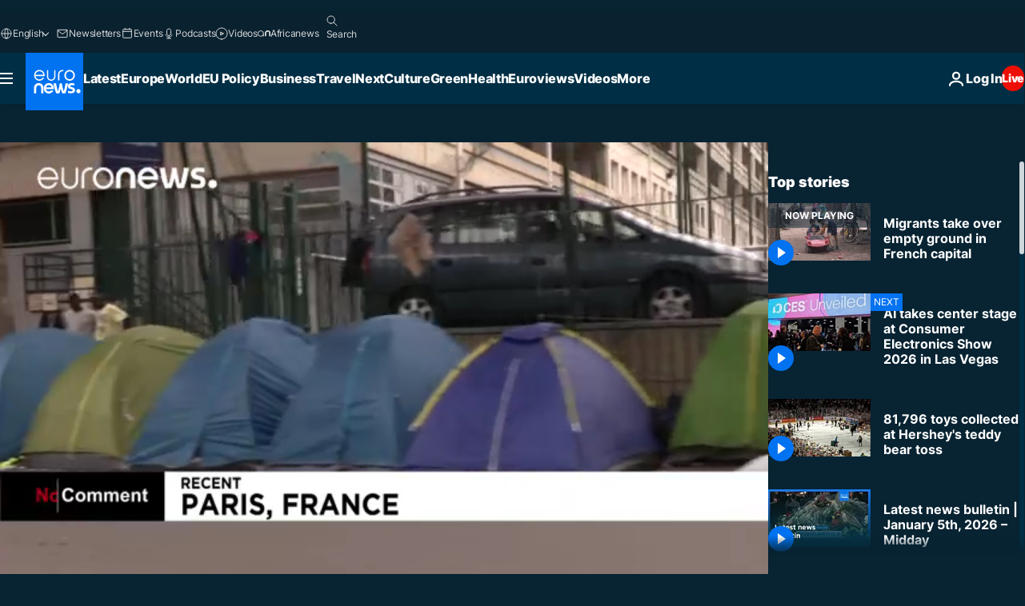

--- FILE ---
content_type: text/html; charset=UTF-8
request_url: https://www.euronews.com/internal/video-details/383188/1
body_size: 1634
content:

<div class="b-videos-players__text o-section" id="js-replaceable-video-article-details" data-obfuscateLink="1">
    <div class="b-videos-players__headline">
          <a class="article-label" href="/nocomment" data-event="article-label">
        <span class="article-label__name">No Comment</span>
  </a>

      
<h1 class="c-article-title u-text-align--left u-padding-end-desktop-6 u-padding-1">
                                  Video.
            
          Migrants take over empty ground in French capital
  </h1>

              <ul class="c-social-share c-social-share--video js-social-share-list ">
  <li class="c-social-share__item">
        <script>
      function fbLinkClick() {
        window.open('https://www.facebook.com/share.php?u=https%3A%2F%2Fwww.euronews.com%2Fvideo%2F2017%2F08%2F15%2Fmigrants-take-over-empty-ground-in-french-capital%3Futm_source%3DFacebook%26utm_medium%3DSocial&amp;title=Migrants%20take%20over%20empty%20ground%20in%20French%20capital','Migrants%20take%20over%20empty%20ground%20in%20French%20capital','width=479,height=826,titlebar=no,top='+((window.innerHeight/2) - 200)+',left='+((window.innerWidth/2) - 100));
      }
    </script>
    <noscript>
            <style>
        .js-only-en.js-obscurate {
          display: none;
        }
      </style>
      <a href="https://www.facebook.com/share.php?u=https%3A%2F%2Fwww.euronews.com%2Fvideo%2F2017%2F08%2F15%2Fmigrants-take-over-empty-ground-in-french-capital%3Futm_source%3DFacebook%26utm_medium%3DSocial&amp;title=Migrants%20take%20over%20empty%20ground%20in%20French%20capital" target="_blank" aria-label="Share this article on Facebook"
        onClick="window.open('https://www.facebook.com/share.php?u=https%3A%2F%2Fwww.euronews.com%2Fvideo%2F2017%2F08%2F15%2Fmigrants-take-over-empty-ground-in-french-capital%3Futm_source%3DFacebook%26utm_medium%3DSocial&amp;title=Migrants%20take%20over%20empty%20ground%20in%20French%20capital','Migrants%20take%20over%20empty%20ground%20in%20French%20capital','width=479,height=826,titlebar=no,top='+((window.innerHeight/2) - 200)+',left='+((window.innerWidth/2) - 100))"
      >
              <img
      src="https://static.euronews.com/website/images/vector/social-icons/social_icon_fb.svg" width="32" height="32" alt=""
       class="c-social-share__icon"       loading="lazy"       fetchpriority="low"      >
  
      </a>
    </noscript>
    <span class="js-only-en js-obscurate" aria-label="Share this article on Facebook" data-obscure='{"onClick":"fbLinkClick", "url":"https://www.facebook.com/share.php?u=https%3A%2F%2Fwww.euronews.com%2Fvideo%2F2017%2F08%2F15%2Fmigrants-take-over-empty-ground-in-french-capital%3Futm_source%3DFacebook%26utm_medium%3DSocial&amp;title=Migrants%20take%20over%20empty%20ground%20in%20French%20capital", "img": "{\"class\": \"c-social-share__icon\", \"src\": \"https://static.euronews.com/website/images/vector/social-icons/social_icon_fb.svg\", \"width\":\"32\", \"height\":\"32\", \"loading\":\"lazy\", \"fetchpriority\":\"low\"}", "title":"Share this article on Facebook", "target": "_blank", "replace": false}'
    >
            <img
      src="https://static.euronews.com/website/images/vector/social-icons/social_icon_fb.svg" width="32" height="32" alt=""
       class="c-social-share__icon"       loading="lazy"       fetchpriority="low"      >
  
    </span>
  </li>
  <li class="c-social-share__item">
        <script>
      function twLinkClick() {
        window.open('https://twitter.com/intent/tweet?text=Migrants%20take%20over%20empty%20ground%20in%20French%20capital&amp;url=https://www.euronews.com/video/2017/08/15/migrants-take-over-empty-ground-in-french-capital%3Futm_source%3DTwitter%26utm_medium%3DSocial','Migrants%20take%20over%20empty%20ground%20in%20French%20capital','width=500,height=400,titlebar=no,top='+((window.innerHeight/2) - 200)+',left='+((window.innerWidth/2) - 100));
      }
    </script>
    <noscript>
      <a href="https://twitter.com/intent/tweet?text=Migrants%20take%20over%20empty%20ground%20in%20French%20capital&amp;url=https://www.euronews.com/video/2017/08/15/migrants-take-over-empty-ground-in-french-capital%3Futm_source%3DTwitter%26utm_medium%3DSocial" target="_blank" aria-label="Share this article on Twitter"
        onClick="window.open('https://twitter.com/intent/tweet?text=Migrants%20take%20over%20empty%20ground%20in%20French%20capital&amp;url=https://www.euronews.com/video/2017/08/15/migrants-take-over-empty-ground-in-french-capital%3Futm_source%3DTwitter%26utm_medium%3DSocial','Migrants%20take%20over%20empty%20ground%20in%20French%20capital','width=500,height=400,titlebar=no,top='+((window.innerHeight/2) - 200)+',left='+((window.innerWidth/2) - 100))"
      >
              <img
      src="https://static.euronews.com/website/images/vector/social-icons/social_icon_twitter.svg" width="32" height="32" alt=""
       class="c-social-share__icon"       loading="lazy"       fetchpriority="low"      >
  
      </a>
    </noscript>
    <span class="js-only-en js-obscurate" aria-label="Share this article on Twitter" data-obscure='{"onClick":"twLinkClick", "url":"https://twitter.com/intent/tweet?text=Migrants%20take%20over%20empty%20ground%20in%20French%20capital&amp;url=https://www.euronews.com/video/2017/08/15/migrants-take-over-empty-ground-in-french-capital%3Futm_source%3DTwitter%26utm_medium%3DSocial", "img": "{\"class\": \"c-social-share__icon\", \"src\": \"https://static.euronews.com/website/images/vector/social-icons/social_icon_twitter.svg\", \"width\":\"32\", \"height\":\"32\", \"loading\":\"lazy\", \"fetchpriority\":\"low\"}", "title":"Share this article on Twitter", "target": "_blank", "replace": false}'
    >
      <img class="c-social-share__icon" src="https://static.euronews.com/website/images/vector/social-icons/social_icon_twitter.svg" title="Twitter" alt="Twitter" width="32" height="32" loading="lazy" fetchpriority="low" />
    </span>
  </li>
  <li class="c-social-share__item">
        <noscript>
      <a href="mailto:?body=https://www.euronews.com/video/2017/08/15/migrants-take-over-empty-ground-in-french-capital" aria-label="Share">
              <img
      src="https://static.euronews.com/website/images/vector/social-icons/social_icon_mail_white.svg" width="22" height="22" alt=""
       class="c-social-share__icon"       loading="lazy"       fetchpriority="low"      >
  
      </a>
    </noscript>
    <span class="js-only-en js-obscurate" aria-label="Share" data-obscure='{"url":"mailto:?body=https://www.euronews.com/video/2017/08/15/migrants-take-over-empty-ground-in-french-capital", "img": "{\"class\": \"c-social-share__icon\", \"src\": \"https://static.euronews.com/website/images/vector/social-icons/social_icon_mail_white.svg\", \"width\":\"22\", \"height\":\"22\"}", "title":"Share", "target": "_blank", "replace": false}'
    >
            <img
      src="https://static.euronews.com/website/images/vector/social-icons/social_icon_mail_white.svg" width="22" height="22" alt=""
       class="c-social-share__icon"       loading="lazy"       fetchpriority="low"      >
  
    </span>
  </li>
  <li class="c-social-share__item js-tooltip c-tooltip" aria-label="Copy/paste the article video embed link below:">
          <img
      src="https://static.euronews.com/website/images/vector/social-icons/social_icon_copy_link.svg" width="16" height="16" alt=""
       class="c-social-share__icon"       loading="lazy"       fetchpriority="low"      >
  
    <div class="c-tooltip__wrapper">
      <div class="c-tooltip__content">
        <div class="c-tooltip__title">
          Copy/paste the link below:
        </div>
        <div class="c-tooltip__text">
          <input class="c-tooltip__input js-copyInput" value="https://www.euronews.com/video/2017/08/15/migrants-take-over-empty-ground-in-french-capital">
          <button class="c-tooltip__btn js-copybtn">Copy</button>
        </div>
      </div>
    </div>
  </li>
  <li class="c-social-share__item js-tooltip c-tooltip">
          <img
      src="https://static.euronews.com/website/images/vector/social-icons/euronews_icons_embed.svg" width="24" height="24" alt=""
       class="c-social-share__icon"       loading="lazy"       fetchpriority="low"      >
  
    <div class="c-tooltip__wrapper">
      <div class="c-tooltip__content">
        <div class="c-tooltip__title">
          Copy/paste the article video embed link below:
        </div>
        <div class="c-tooltip__text">
          <input class="c-tooltip__input js-copyInput"
                  value="https://www.euronews.com/embed/383188">
          <button class="c-tooltip__btn js-copybtn">Copy</button>
        </div>
      </div>
    </div>
  </li>
</ul>

          </div>
    <div class="b-videos-players__content">
      <div class="b-videos-players__date-disclaimer">
                  <div class="b-videos-players__date u-margin-y-1" data-timestamp="1502797509">
              Updated: <time datetime="2017-08-15 13:45:09 +02:00">15/08/2017 - 13:45 GMT+2</time>
          </div>
                      </div>
      <div class="b-videos-players__summary-box ">              <h2 class="summary summary--has-content-limited js-video-description">After clearing migrants from the approaches to Calais, the French now find thousands making their way to Paris.</h2>
              <button class="c-cta js-read-more">
                &hellip; More
              </button>
              <div class="b-videos-players__rest-of-text js-rest-of-text">
                  <div class="c-article-content" style="--widget_related_list_trans: 'Related';">
                                                              <p>The “jungle” in Calais may have been swept away and migrants no longer cluster in such large numbers at the Channel looking for ways to enter Britain, but they are certainly visible in Paris.</p>
<p>Thousands of migrants are are living in tents on the pavements of northern and southern Paris, including dozens of unaccompanied children. French president Emmanuel Macron has asked his interior minister Gerard Collomb to produce plans to process asylum requests more rapidly so that the authorities can decide, within a maximum of six months, who is granted refugee status and who will be deported.</p>
<p>Until then the daily misery of the migrants continues.</p>

                                      </div>
                                        <div class="b-videos-players__tags">
                            <ul id="adb-article-tags" class="c-tags-list">
          
              <li class="c-tags-list__item">
                                <a
    href="/tag/migrant-crisis"
     aria-label="See more articles from the Migrant Crisis tag"     class="c-cta"
          >
    Migrant Crisis
  </a>

        </li>
                
              <li class="c-tags-list__item">
                                <a
    href="/tag/france"
     aria-label="See more articles from the France tag"     class="c-cta"
          >
    France
  </a>

        </li>
                
              <li class="c-tags-list__item">
                                <a
    href="/tag/paris"
     aria-label="See more articles from the Paris tag"     class="c-cta"
          >
    Paris
  </a>

        </li>
            </ul>
</div>
                                </div>
                </div>
    </div>
</div>


--- FILE ---
content_type: text/javascript; charset=utf-8
request_url: https://www.euronews.com/build/9c1af262469da7f8d300-runtime.js
body_size: 2494
content:
(()=>{"use strict";var e,a,d,c,f,b={},r={};function t(e){var a=r[e];if(void 0!==a)return a.exports;var d=r[e]={exports:{}};return b[e].call(d.exports,d,d.exports,t),d.exports}t.m=b,t.amdO={},e=[],t.O=(a,d,c,f)=>{if(!d){var b=1/0;for(i=0;i<e.length;i++){for(var[d,c,f]=e[i],r=!0,o=0;o<d.length;o++)(!1&f||b>=f)&&Object.keys(t.O).every(e=>t.O[e](d[o]))?d.splice(o--,1):(r=!1,f<b&&(b=f));if(r){e.splice(i--,1);var n=c();void 0!==n&&(a=n)}}return a}f=f||0;for(var i=e.length;i>0&&e[i-1][2]>f;i--)e[i]=e[i-1];e[i]=[d,c,f]},t.n=e=>{var a=e&&e.__esModule?()=>e.default:()=>e;return t.d(a,{a}),a},d=Object.getPrototypeOf?e=>Object.getPrototypeOf(e):e=>e.__proto__,t.t=function(e,c){if(1&c&&(e=this(e)),8&c)return e;if("object"==typeof e&&e){if(4&c&&e.__esModule)return e;if(16&c&&"function"==typeof e.then)return e}var f=Object.create(null);t.r(f);var b={};a=a||[null,d({}),d([]),d(d)];for(var r=2&c&&e;("object"==typeof r||"function"==typeof r)&&!~a.indexOf(r);r=d(r))Object.getOwnPropertyNames(r).forEach(a=>b[a]=()=>e[a]);return b.default=()=>e,t.d(f,b),f},t.d=(e,a)=>{for(var d in a)t.o(a,d)&&!t.o(e,d)&&Object.defineProperty(e,d,{enumerable:!0,get:a[d]})},t.f={},t.e=e=>Promise.all(Object.keys(t.f).reduce((a,d)=>(t.f[d](e,a),a),[])),t.u=e=>({125:"8cef7a57e89dba8d9080",152:"7e00ece837d8542d3948",287:"0f0230a11afedd2a0d4a",406:"33c75f1068ae4dcd5112",513:"9738a6ae894de92b60af",588:"c78f51ed575b1e0ed015",650:"99a6f77dbdb7375655a3",713:"6eac0134037b13e0d190",810:"703cfec3c2fee4060a7d",1037:"5ad1f207a68ab7461ce4",1047:"dc63f6fc7a69ee8ba3e5",1100:"c21b84f14cb2d1e8ab57",1154:"c262f7f223df6a1c96c8",1271:"76b6ecb36e43220f19e2",1415:"8d043c8b3f29cb0415bd",1436:"a6bb95eeabbd38ba31e1",1446:"a6b1c6ed0800a80ebe78",1530:"3d58e153ee402836c87e",1584:"0db767a1fb05719b2c5c",1624:"910cfcbbba6617c17d57",1829:"d116e24ce249caa2f1d6",1937:"5fb13de2e9ba79aeeada",2086:"b3f310fa735cf9237744",2295:"b2462126544b8ee64894",2384:"7379db9f48301b447c8a",2515:"c8e40d63a15b7ddd7c3e",2578:"f87782eb39612de43617",2689:"426f741b493732d64b4f",2717:"70e1ac62829eb1d2749a",2856:"ddfecbabf125dcb4b571",2956:"2dc8344b8ea0392f6590",3019:"55fff52d4b973d44a628",3022:"c56f9e159b540e1682f5",3076:"56771a6ce6be10928dc6",3087:"9e370951617b90f38165",3112:"c242182bd26fe0233ec1",3190:"7aa46e79c83bc70b6006",3263:"02bf4bc34bbd262f4f11",3480:"46ae33ce5f07bbe06459",3630:"36790a72d7fbeda523b8",3741:"a5466c4384d5993cb090",3912:"96d0bb41eaa4a2d1c600",3949:"252996433d1d7c341fd1",3993:"5a49256f4922664ad56c",4198:"26f214b0fc1b9235b2da",4358:"6edb9b03080146e4e3c3",4375:"704a88a85e91b17ee18b",4508:"928337d5a95b6b51b750",4596:"23d1674925ee31bc8f41",4614:"2af3084c25832dbfdd06",4720:"b6ed91085950d70d4133",4734:"af6e332913174189dd73",4824:"44f3566337db79be30f1",4916:"301b452fd94cca5db8d6",5022:"a61aa4e8d58321c867a4",5112:"dc39503944f853bc3481",5258:"eedb0ee0a8eb524df313",5510:"4e90a5def9e843085d3f",5603:"4be2a20f2af3ea27ebf6",5605:"ebaad1b87376a1ef852d",5858:"31697d2f346e7edf3dc4",5978:"926622338424d5d75de4",6243:"d2cbdd3c50a12786fe5e",6392:"d5f5c10074be06753643",6845:"6b88e82c4ac2750b10bf",6953:"eee3a14855a3bb051b9f",6975:"65b0369dda46ab2b45d3",7019:"e0c9023b6da52606cd77",7165:"d63236552d1818aa00e1",7173:"470bf62efee526f1f6ca",7183:"becf7d3520eb61de25b2",7207:"14f21a3919a30c152119",7241:"4a10337c73cab893380e",7509:"3c15a082123aeee0a13c",7564:"9dd149121a0df76db2de",7734:"77885e6266d52ffd0d0b",8288:"81effa58318f96d96428",8355:"374c38b0e10062eb4761",8611:"bf7c8497d0cb3ccf9b4c",8765:"a6b70a4b83be63cf7a7a",8905:"e572b6d2548ff5470963",9015:"eeafe4374a140d816fa0",9068:"f096212c8eeebb706375",9205:"59ccd07ccb76133d4aad",9308:"93c6d68a0d5b669e7fd9",9397:"b941fe94797240cb6897",9528:"56d7ba6e3eaeb7dba62c",9612:"dc7dc7ceab925f7236da",9750:"fab01459e6170daa6fa9",9798:"3075259f2c3032626876",9884:"a2d198bb7f9ffb345fa2",9904:"2a1759728c6a433545d9",9918:"4280369e3b3522b17a3a"}[e]+"-"+e+".js"),t.miniCssF=e=>{},t.o=(e,a)=>Object.prototype.hasOwnProperty.call(e,a),c={},f="euronews:",t.l=(e,a,d,b)=>{if(c[e])c[e].push(a);else{var r,o;if(void 0!==d)for(var n=document.getElementsByTagName("script"),i=0;i<n.length;i++){var l=n[i];if(l.getAttribute("src")==e||l.getAttribute("data-webpack")==f+d){r=l;break}}r||(o=!0,(r=document.createElement("script")).charset="utf-8",t.nc&&r.setAttribute("nonce",t.nc),r.setAttribute("data-webpack",f+d),r.src=e),c[e]=[a];var u=(a,d)=>{r.onerror=r.onload=null,clearTimeout(s);var f=c[e];if(delete c[e],r.parentNode&&r.parentNode.removeChild(r),f&&f.forEach(e=>e(d)),a)return a(d)},s=setTimeout(u.bind(null,void 0,{type:"timeout",target:r}),12e4);r.onerror=u.bind(null,r.onerror),r.onload=u.bind(null,r.onload),o&&document.head.appendChild(r)}},t.r=e=>{"undefined"!=typeof Symbol&&Symbol.toStringTag&&Object.defineProperty(e,Symbol.toStringTag,{value:"Module"}),Object.defineProperty(e,"__esModule",{value:!0})},t.p="/build/",(()=>{var e={9121:0};t.f.j=(a,d)=>{var c=t.o(e,a)?e[a]:void 0;if(0!==c)if(c)d.push(c[2]);else if(9121!=a){var f=new Promise((d,f)=>c=e[a]=[d,f]);d.push(c[2]=f);var b=t.p+t.u(a),r=new Error;t.l(b,d=>{if(t.o(e,a)&&(0!==(c=e[a])&&(e[a]=void 0),c)){var f=d&&("load"===d.type?"missing":d.type),b=d&&d.target&&d.target.src;r.message="Loading chunk "+a+" failed.\n("+f+": "+b+")",r.name="ChunkLoadError",r.type=f,r.request=b,c[1](r)}},"chunk-"+a,a)}else e[a]=0},t.O.j=a=>0===e[a];var a=(a,d)=>{var c,f,[b,r,o]=d,n=0;if(b.some(a=>0!==e[a])){for(c in r)t.o(r,c)&&(t.m[c]=r[c]);if(o)var i=o(t)}for(a&&a(d);n<b.length;n++)f=b[n],t.o(e,f)&&e[f]&&e[f][0](),e[f]=0;return t.O(i)},d=globalThis.webpackChunkeuronews=globalThis.webpackChunkeuronews||[];d.forEach(a.bind(null,0)),d.push=a.bind(null,d.push.bind(d))})()})();